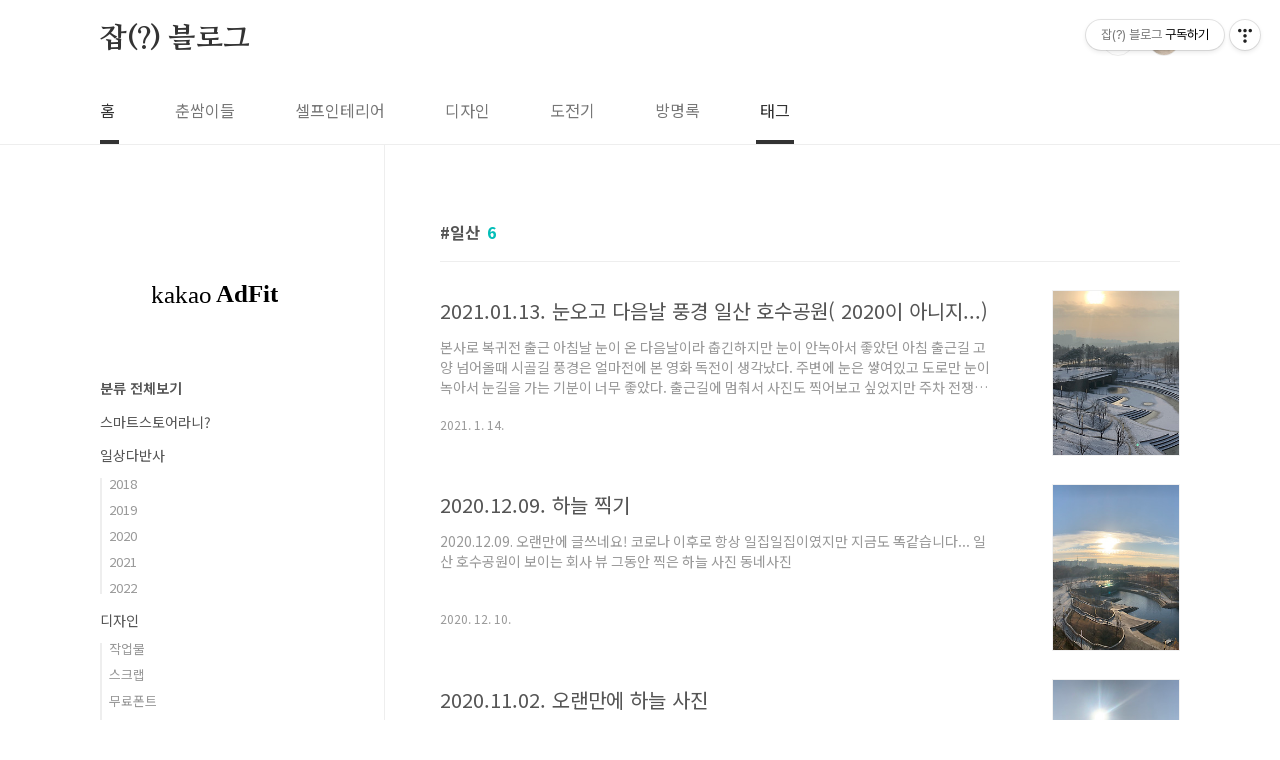

--- FILE ---
content_type: text/html;charset=UTF-8
request_url: https://seung1000.tistory.com/tag/%EC%9D%BC%EC%82%B0
body_size: 38923
content:
<!doctype html>
<html lang="ko">
                                                                                <head>
                <script type="text/javascript">if (!window.T) { window.T = {} }
window.T.config = {"TOP_SSL_URL":"https://www.tistory.com","PREVIEW":false,"ROLE":"guest","PREV_PAGE":"","NEXT_PAGE":"","BLOG":{"id":2995952,"name":"seung1000","title":"잡(?) 블로그","isDormancy":false,"nickName":"춘쌈이","status":"open","profileStatus":"normal"},"NEED_COMMENT_LOGIN":false,"COMMENT_LOGIN_CONFIRM_MESSAGE":"","LOGIN_URL":"https://www.tistory.com/auth/login/?redirectUrl=https://seung1000.tistory.com/tag/%25EC%259D%25BC%25EC%2582%25B0","DEFAULT_URL":"https://seung1000.tistory.com","USER":{"name":null,"homepage":null,"id":0,"profileImage":null},"SUBSCRIPTION":{"status":"none","isConnected":false,"isPending":false,"isWait":false,"isProcessing":false,"isNone":true},"IS_LOGIN":false,"HAS_BLOG":false,"IS_SUPPORT":false,"IS_SCRAPABLE":false,"TOP_URL":"http://www.tistory.com","JOIN_URL":"https://www.tistory.com/member/join","PHASE":"prod","ROLE_GROUP":"visitor"};
window.T.entryInfo = null;
window.appInfo = {"domain":"tistory.com","topUrl":"https://www.tistory.com","loginUrl":"https://www.tistory.com/auth/login","logoutUrl":"https://www.tistory.com/auth/logout"};
window.initData = {};

window.TistoryBlog = {
    basePath: "",
    url: "https://seung1000.tistory.com",
    tistoryUrl: "https://seung1000.tistory.com",
    manageUrl: "https://seung1000.tistory.com/manage",
    token: "yOvHURGW3DiFnajOqz8LvBPfPbLZfoSXT0UFMK8QVz2Al5zvcYrlKG5Owp06zDcZ"
};
var servicePath = "";
var blogURL = "";</script>

                
                
                
                <!-- ADForDable - START -->
<script src="//static.dable.io/dist/tistory.min.js" defer></script>
<!-- ADForDable - END -->

        <!-- BusinessLicenseInfo - START -->
        
            <link href="https://tistory1.daumcdn.net/tistory_admin/userblog/userblog-7e0ff364db2dca01461081915f9748e9916c532a/static/plugin/BusinessLicenseInfo/style.css" rel="stylesheet" type="text/css"/>

            <script>function switchFold(entryId) {
    var businessLayer = document.getElementById("businessInfoLayer_" + entryId);

    if (businessLayer) {
        if (businessLayer.className.indexOf("unfold_license") > 0) {
            businessLayer.className = "business_license_layer";
        } else {
            businessLayer.className = "business_license_layer unfold_license";
        }
    }
}
</script>

        
        <!-- BusinessLicenseInfo - END -->
        <!-- DaumShow - START -->
        <style type="text/css">#daumSearchBox {
    height: 21px;
    background-image: url(//i1.daumcdn.net/imgsrc.search/search_all/show/tistory/plugin/bg_search2_2.gif);
    margin: 5px auto;
    padding: 0;
}

#daumSearchBox input {
    background: none;
    margin: 0;
    padding: 0;
    border: 0;
}

#daumSearchBox #daumLogo {
    width: 34px;
    height: 21px;
    float: left;
    margin-right: 5px;
    background-image: url(//i1.daumcdn.net/img-media/tistory/img/bg_search1_2_2010ci.gif);
}

#daumSearchBox #show_q {
    background-color: transparent;
    border: none;
    font: 12px Gulim, Sans-serif;
    color: #555;
    margin-top: 4px;
    margin-right: 15px;
    float: left;
}

#daumSearchBox #show_btn {
    background-image: url(//i1.daumcdn.net/imgsrc.search/search_all/show/tistory/plugin/bt_search_2.gif);
    width: 37px;
    height: 21px;
    float: left;
    margin: 0;
    cursor: pointer;
    text-indent: -1000em;
}
</style>

        <!-- DaumShow - END -->

        <!-- GoogleAnalytics - START -->
        <script src="https://www.googletagmanager.com/gtag/js?id=UA-130593632-1" async="async"></script>
<script>window.dataLayer = window.dataLayer || [];
function gtag(){dataLayer.push(arguments);}
gtag('js', new Date());
gtag('config','UA-130593632-1', {
    cookie_domain: 'auto',
    cookie_flags: 'max-age=0;domain=.tistory.com',
    cookie_expires: 7 * 24 * 60 * 60 // 7 days, in seconds
});</script>

        <!-- GoogleAnalytics - END -->

<!-- PreventCopyContents - START -->
<meta content="no" http-equiv="imagetoolbar"/>

<!-- PreventCopyContents - END -->

<!-- System - START -->
<script src="//pagead2.googlesyndication.com/pagead/js/adsbygoogle.js" async="async" data-ad-host="ca-host-pub-9691043933427338" data-ad-client="ca-pub-7646255381601944"></script>
<!-- System - END -->

        <!-- TistoryProfileLayer - START -->
        <link href="https://tistory1.daumcdn.net/tistory_admin/userblog/userblog-7e0ff364db2dca01461081915f9748e9916c532a/static/plugin/TistoryProfileLayer/style.css" rel="stylesheet" type="text/css"/>
<script type="text/javascript" src="https://tistory1.daumcdn.net/tistory_admin/userblog/userblog-7e0ff364db2dca01461081915f9748e9916c532a/static/plugin/TistoryProfileLayer/script.js"></script>

        <!-- TistoryProfileLayer - END -->

                
                <meta http-equiv="X-UA-Compatible" content="IE=Edge">
<meta name="format-detection" content="telephone=no">
<script src="//t1.daumcdn.net/tistory_admin/lib/jquery/jquery-3.5.1.min.js" integrity="sha256-9/aliU8dGd2tb6OSsuzixeV4y/faTqgFtohetphbbj0=" crossorigin="anonymous"></script>
<script type="text/javascript" src="//t1.daumcdn.net/tiara/js/v1/tiara-1.2.0.min.js"></script><meta name="referrer" content="always"/>
<meta name="google-adsense-platform-account" content="ca-host-pub-9691043933427338"/>
<meta name="google-adsense-platform-domain" content="tistory.com"/>
<meta name="google-adsense-account" content="ca-pub-7646255381601944"/>
<meta name="description" content=""/>

    <!-- BEGIN OPENGRAPH -->
    <meta property="og:type" content="website"/>
<meta property="og:url" content="https://seung1000.tistory.com"/>
<meta property="og:site_name" content="잡(?) 블로그"/>
<meta property="og:title" content="'일산' 태그의 글 목록"/>
<meta property="og:description" content=""/>
<meta property="og:image" content="https://img1.daumcdn.net/thumb/R800x0/?scode=mtistory2&fname=https%3A%2F%2Ftistory1.daumcdn.net%2Ftistory%2F2995952%2Fattach%2F5921ce0d6ab0476c9c54444de7f19262"/>
<meta property="og:article:author" content="'춘쌈이'"/>
    <!-- END OPENGRAPH -->

    <!-- BEGIN TWITTERCARD -->
    <meta name="twitter:card" content="summary_large_image"/>
<meta name="twitter:site" content="@TISTORY"/>
<meta name="twitter:title" content="'일산' 태그의 글 목록"/>
<meta name="twitter:description" content=""/>
<meta property="twitter:image" content="https://img1.daumcdn.net/thumb/R800x0/?scode=mtistory2&fname=https%3A%2F%2Ftistory1.daumcdn.net%2Ftistory%2F2995952%2Fattach%2F5921ce0d6ab0476c9c54444de7f19262"/>
    <!-- END TWITTERCARD -->
<script type="module" src="https://tistory1.daumcdn.net/tistory_admin/userblog/userblog-7e0ff364db2dca01461081915f9748e9916c532a/static/pc/dist/index.js" defer=""></script>
<script type="text/javascript" src="https://tistory1.daumcdn.net/tistory_admin/userblog/userblog-7e0ff364db2dca01461081915f9748e9916c532a/static/pc/dist/index-legacy.js" defer="" nomodule="true"></script>
<script type="text/javascript" src="https://tistory1.daumcdn.net/tistory_admin/userblog/userblog-7e0ff364db2dca01461081915f9748e9916c532a/static/pc/dist/polyfills-legacy.js" defer="" nomodule="true"></script>
<link rel="icon" sizes="any" href="https://t1.daumcdn.net/tistory_admin/favicon/tistory_favicon_32x32.ico"/>
<link rel="icon" type="image/svg+xml" href="https://t1.daumcdn.net/tistory_admin/top_v2/bi-tistory-favicon.svg"/>
<link rel="apple-touch-icon" href="https://t1.daumcdn.net/tistory_admin/top_v2/tistory-apple-touch-favicon.png"/>
<link rel="stylesheet" type="text/css" href="https://t1.daumcdn.net/tistory_admin/www/style/font.css"/>
<link rel="stylesheet" type="text/css" href="https://tistory1.daumcdn.net/tistory_admin/userblog/userblog-7e0ff364db2dca01461081915f9748e9916c532a/static/style/content.css"/>
<link rel="stylesheet" type="text/css" href="https://tistory1.daumcdn.net/tistory_admin/userblog/userblog-7e0ff364db2dca01461081915f9748e9916c532a/static/pc/dist/index.css"/>
<script type="text/javascript">(function() {
    var tjQuery = jQuery.noConflict(true);
    window.tjQuery = tjQuery;
    window.orgjQuery = window.jQuery; window.jQuery = tjQuery;
    window.jQuery = window.orgjQuery; delete window.orgjQuery;
})()</script>
<script type="text/javascript" src="https://tistory1.daumcdn.net/tistory_admin/userblog/userblog-7e0ff364db2dca01461081915f9748e9916c532a/static/script/base.js"></script>
<script type="text/javascript" src="//developers.kakao.com/sdk/js/kakao.min.js"></script>

                

		<script data-ad-client="ca-pub-7646255381601944" async src="https://pagead2.googlesyndication.com/pagead/js/adsbygoogle.js"></script>
	<meta name="naver-site-verification" content="789e177efba7902a96c62bba5437524e0b1c7203"/>
	
	
	
<meta charset="UTF-8">
<meta name="viewport" content="user-scalable=no, initial-scale=1.0, maximum-scale=1.0, minimum-scale=1.0, width=device-width">
<title>'일산' 태그의 글 목록</title>
<link rel="stylesheet" href="https://tistory1.daumcdn.net/tistory/2995952/skin/style.css?_version_=1581556068">
<script src="//t1.daumcdn.net/tistory_admin/lib/jquery/jquery-1.12.4.min.js"></script>
<style type="text/css">

.entry-content a, .post-header h1 em, .comments h2 .count {color:#04beb8}
.comment-form .submit button:hover, .comment-form .submit button:focus {background-color:#04beb8}



</style>

                
                
                <style type="text/css">.another_category {
    border: 1px solid #E5E5E5;
    padding: 10px 10px 5px;
    margin: 10px 0;
    clear: both;
}

.another_category h4 {
    font-size: 12px !important;
    margin: 0 !important;
    border-bottom: 1px solid #E5E5E5 !important;
    padding: 2px 0 6px !important;
}

.another_category h4 a {
    font-weight: bold !important;
}

.another_category table {
    table-layout: fixed;
    border-collapse: collapse;
    width: 100% !important;
    margin-top: 10px !important;
}

* html .another_category table {
    width: auto !important;
}

*:first-child + html .another_category table {
    width: auto !important;
}

.another_category th, .another_category td {
    padding: 0 0 4px !important;
}

.another_category th {
    text-align: left;
    font-size: 12px !important;
    font-weight: normal;
    word-break: break-all;
    overflow: hidden;
    line-height: 1.5;
}

.another_category td {
    text-align: right;
    width: 80px;
    font-size: 11px;
}

.another_category th a {
    font-weight: normal;
    text-decoration: none;
    border: none !important;
}

.another_category th a.current {
    font-weight: bold;
    text-decoration: none !important;
    border-bottom: 1px solid !important;
}

.another_category th span {
    font-weight: normal;
    text-decoration: none;
    font: 10px Tahoma, Sans-serif;
    border: none !important;
}

.another_category_color_gray, .another_category_color_gray h4 {
    border-color: #E5E5E5 !important;
}

.another_category_color_gray * {
    color: #909090 !important;
}

.another_category_color_gray th a.current {
    border-color: #909090 !important;
}

.another_category_color_gray h4, .another_category_color_gray h4 a {
    color: #737373 !important;
}

.another_category_color_red, .another_category_color_red h4 {
    border-color: #F6D4D3 !important;
}

.another_category_color_red * {
    color: #E86869 !important;
}

.another_category_color_red th a.current {
    border-color: #E86869 !important;
}

.another_category_color_red h4, .another_category_color_red h4 a {
    color: #ED0908 !important;
}

.another_category_color_green, .another_category_color_green h4 {
    border-color: #CCE7C8 !important;
}

.another_category_color_green * {
    color: #64C05B !important;
}

.another_category_color_green th a.current {
    border-color: #64C05B !important;
}

.another_category_color_green h4, .another_category_color_green h4 a {
    color: #3EA731 !important;
}

.another_category_color_blue, .another_category_color_blue h4 {
    border-color: #C8DAF2 !important;
}

.another_category_color_blue * {
    color: #477FD6 !important;
}

.another_category_color_blue th a.current {
    border-color: #477FD6 !important;
}

.another_category_color_blue h4, .another_category_color_blue h4 a {
    color: #1960CA !important;
}

.another_category_color_violet, .another_category_color_violet h4 {
    border-color: #E1CEEC !important;
}

.another_category_color_violet * {
    color: #9D64C5 !important;
}

.another_category_color_violet th a.current {
    border-color: #9D64C5 !important;
}

.another_category_color_violet h4, .another_category_color_violet h4 a {
    color: #7E2CB5 !important;
}
</style>

                
                <link rel="stylesheet" type="text/css" href="https://tistory1.daumcdn.net/tistory_admin/userblog/userblog-7e0ff364db2dca01461081915f9748e9916c532a/static/style/revenue.css"/>
<link rel="canonical" href="https://seung1000.tistory.com"/>

<!-- BEGIN STRUCTURED_DATA -->
<script type="application/ld+json">
    {"@context":"http://schema.org","@type":"WebSite","url":"/","potentialAction":{"@type":"SearchAction","target":"/search/{search_term_string}","query-input":"required name=search_term_string"}}
</script>
<!-- END STRUCTURED_DATA -->
<link rel="stylesheet" type="text/css" href="https://tistory1.daumcdn.net/tistory_admin/userblog/userblog-7e0ff364db2dca01461081915f9748e9916c532a/static/style/dialog.css"/>
<link rel="stylesheet" type="text/css" href="//t1.daumcdn.net/tistory_admin/www/style/top/font.css"/>
<link rel="stylesheet" type="text/css" href="https://tistory1.daumcdn.net/tistory_admin/userblog/userblog-7e0ff364db2dca01461081915f9748e9916c532a/static/style/postBtn.css"/>
<link rel="stylesheet" type="text/css" href="https://tistory1.daumcdn.net/tistory_admin/userblog/userblog-7e0ff364db2dca01461081915f9748e9916c532a/static/style/tistory.css"/>
<script type="text/javascript" src="https://tistory1.daumcdn.net/tistory_admin/userblog/userblog-7e0ff364db2dca01461081915f9748e9916c532a/static/script/common.js"></script>

                
                </head>
                                                <body id="tt-body-tag" class="layout-aside-left list-type-thumbnail paging-number">
                
                
                

<div id="acc-nav">
	<a href="#content">본문 바로가기</a>
</div>
<div id="wrap">
	<header id="header">
		<div class="inner">
			<h1>
				<a href="https://seung1000.tistory.com/">
					
					
						잡(?) 블로그
					
				</a>
			</h1>
			<div class="util">
				<div class="search">
					
						<input type="text" name="search" value="" placeholder="검색내용을 입력하세요." onkeypress="if (event.keyCode == 13) { try {
    window.location.href = '/search' + '/' + looseURIEncode(document.getElementsByName('search')[0].value);
    document.getElementsByName('search')[0].value = '';
    return false;
} catch (e) {} }">
						<button type="submit" onclick="try {
    window.location.href = '/search' + '/' + looseURIEncode(document.getElementsByName('search')[0].value);
    document.getElementsByName('search')[0].value = '';
    return false;
} catch (e) {}">검색</button>
					
				</div>
				<div class="profile">
					<button type="button"><img alt="블로그 이미지" src="https://tistory1.daumcdn.net/tistory/2995952/attach/5921ce0d6ab0476c9c54444de7f19262"/></button>
					<nav>
						<ul>
							<li><a href="https://seung1000.tistory.com/manage">관리</a></li>
							<li><a href="https://seung1000.tistory.com/manage/entry/post ">글쓰기</a></li>
							<li class="login"><a href="#">로그인</a></li>
							<li class="logout"><a href="#">로그아웃</a></li>
						</ul>
					</nav>
				</div>
				<button type="button" class="menu"><span>메뉴</span></button>
			</div>
			<nav id="gnb">
				<ul>
  <li class="t_menu_home first"><a href="/" target="">홈</a></li>
  <li class="t_menu_category"><a href="/category/%EC%B6%98%EC%8C%88%EC%9D%B4%EB%93%A4" target="">춘쌈이들</a></li>
  <li class="t_menu_category"><a href="/category/%EC%85%80%ED%94%84%EC%9D%B8%ED%85%8C%EB%A6%AC%EC%96%B4" target="">셀프인테리어</a></li>
  <li class="t_menu_category"><a href="/category/%EB%94%94%EC%9E%90%EC%9D%B8" target="">디자인</a></li>
  <li class="t_menu_category"><a href="/category/%EB%8F%84%EC%A0%84%EA%B8%B0" target="">도전기</a></li>
  <li class="t_menu_guestbook"><a href="/guestbook" target="">방명록</a></li>
  <li class="t_menu_tag last"><a href="/tag" target="">태그</a></li>
</ul>
			</nav>
		</div>
	</header>
	<section id="container">
		
		<div class="content-wrap">
			<article id="content">

				

				

				

				
					<div class="post-header">
						<h1><span>일산</span><em>6</em></h1>
					</div>
					
				

				

				<div class="inner">
					            
                
		
		
			<div class="post-item">
				<a href="/1150">
					<span class="thum">
						
							<img src="//i1.daumcdn.net/thumb/C230x300/?fname=https%3A%2F%2Fblog.kakaocdn.net%2Fdna%2FruXrS%2FbtqTqIUbfig%2FAAAAAAAAAAAAAAAAAAAAAIF_PFKVV25EfMhpDIdjQpVAapZKg-pfsau-q7LLslCM%2Fimg.jpg%3Fcredential%3DyqXZFxpELC7KVnFOS48ylbz2pIh7yKj8%26expires%3D1769871599%26allow_ip%3D%26allow_referer%3D%26signature%3D%252F0Q0FVHcJ7CHUbKX5QBFJMWAwr8%253D" alt="">
						
					</span>
					<span class="title">2021.01.13. 눈오고 다음날 풍경 일산 호수공원( 2020이 아니지...)</span>
					<span class="excerpt">본사로 복귀전 출근 아침날 눈이 온 다음날이라 춥긴하지만 눈이 안녹아서 좋았던 아침 출근길 고양 넘어올때 시골길 풍경은 얼마전에 본 영화 독전이 생각났다. 주변에 눈은 쌓여있고 도로만 눈이 녹아서 눈길을 가는 기분이 너무 좋았다. 출근길에 멈춰서 사진도 찍어보고 싶었지만 주차 전쟁이라... 그래도 영하 20도 한파가 풀려서 낮에는 눈이 다 녹았지만! 기분 좋은 아침.</span>
				<span class="meta">
						<span class="date">2021. 1. 14.</span>
					</span>
				</a>
			</div>
		
		
		
	
	
                
            
                
		
		
			<div class="post-item">
				<a href="/1116">
					<span class="thum">
						
							<img src="//i1.daumcdn.net/thumb/C230x300/?fname=https%3A%2F%2Fblog.kakaocdn.net%2Fdna%2FCwA2c%2FbtqPKuYoLLU%2FAAAAAAAAAAAAAAAAAAAAAMaRpp7MxBXpdy9etuXb2LACvPDD11lZtilepgbdVTiM%2Fimg.jpg%3Fcredential%3DyqXZFxpELC7KVnFOS48ylbz2pIh7yKj8%26expires%3D1769871599%26allow_ip%3D%26allow_referer%3D%26signature%3DfRYCnaE60zb1YlC%252Bye0vko6unQU%253D" alt="">
						
					</span>
					<span class="title">2020.12.09. 하늘 찍기</span>
					<span class="excerpt">2020.12.09. 오랜만에 글쓰네요! 코로나 이후로 항상 일집일집이였지만 지금도 똑같습니다... 일산 호수공원이 보이는 회사 뷰 그동안 찍은 하늘 사진 동네사진</span>
				<span class="meta">
						<span class="date">2020. 12. 10.</span>
					</span>
				</a>
			</div>
		
		
		
	
	
                
            
                
		
		
			<div class="post-item">
				<a href="/1112">
					<span class="thum">
						
							<img src="//i1.daumcdn.net/thumb/C230x300/?fname=https%3A%2F%2Fblog.kakaocdn.net%2Fdna%2Fdfvc7w%2FbtqMgsDE4ii%2FAAAAAAAAAAAAAAAAAAAAAD4VWhpvK3v5flW2kOMqufulATTMt6EqUKsyc4QIyqsU%2Fimg.jpg%3Fcredential%3DyqXZFxpELC7KVnFOS48ylbz2pIh7yKj8%26expires%3D1769871599%26allow_ip%3D%26allow_referer%3D%26signature%3DbYL3ku65LxKWgFMrTZxQVX3zhuE%253D" alt="">
						
					</span>
					<span class="title">2020.11.02. 오랜만에 하늘 사진</span>
					<span class="excerpt"></span>
				<span class="meta">
						<span class="date">2020. 11. 2.</span>
					</span>
				</a>
			</div>
		
		
		
	
	
                
            
                
		
		
			<div class="post-item">
				<a href="/1106">
					<span class="thum">
						
							<img src="//i1.daumcdn.net/thumb/C230x300/?fname=https%3A%2F%2Fblog.kakaocdn.net%2Fdna%2FF6M0F%2FbtqJswvTB1D%2FAAAAAAAAAAAAAAAAAAAAAI2PQIdjwynxmdAheQBmhoWlLxmyCNZj6nbCaUyyGeb6%2Fimg.jpg%3Fcredential%3DyqXZFxpELC7KVnFOS48ylbz2pIh7yKj8%26expires%3D1769871599%26allow_ip%3D%26allow_referer%3D%26signature%3DxyINzI%252FvMGYsZHnqgL5zVLze1Rc%253D" alt="">
						
					</span>
					<span class="title">2020.09.25. 구름 많은 일산 하늘</span>
					<span class="excerpt"></span>
				<span class="meta">
						<span class="date">2020. 9. 25.</span>
					</span>
				</a>
			</div>
		
		
		
	
	
                
            
                
		
		
			<div class="post-item">
				<a href="/1102">
					<span class="thum">
						
							<img src="//i1.daumcdn.net/thumb/C230x300/?fname=https%3A%2F%2Fblog.kakaocdn.net%2Fdna%2F7tPWU%2FbtqHXDWtvwN%2FAAAAAAAAAAAAAAAAAAAAAFKPgFl5Rd7Bs9UP7-RNl8dxbBImc--0wjohcizz-WQO%2Fimg.jpg%3Fcredential%3DyqXZFxpELC7KVnFOS48ylbz2pIh7yKj8%26expires%3D1769871599%26allow_ip%3D%26allow_referer%3D%26signature%3DYLdrrWm%252BEXCF4lJ%252BYDMwwVyRAZs%253D" alt="">
						
					</span>
					<span class="title">2020.09.02-03. 태풍은 지나갔고, 날씨는 엄청 좋아졌네요!</span>
					<span class="excerpt">최근에 다른 팀으로 변경하는 바람에... 정신없었네요! 하늘 사진 열심히 찍어둘껄... 어제는 10호 태풍이 새벽에 지나갔는데! 1일 퇴근길이랑 2일 아침 출근길은 엄청 힘들었어요... 비가 너무 많이왔고, 태풍이 강하다는 일기예보때문에 걱정했는데... 집에 모든 유리창 다 잠그고 잤거든요... 그래도 새벽에 조용히 지나갔고! 아침 출근길에 라디오에서 나오는 소식 들으니까 새벽에 동해 30km 떨어진 곳으로 이동했다고 나오네요! 부산쪽이랑 제주쪽는 피해가 좀 있었지만... 그래도 처음에 겁먹은것보다는 조용히 지나간듯해요. 2020년은 진짜 비 많이 오는 해네요... 2018년은 진짜 폭염때문에 너무 힘든 해였는데 이번년도는 비때문에 힘드니까... 날씨 좋은날 보는게 드문것같아요. 그래도 어제 태풍 지나간..</span>
				<span class="meta">
						<span class="date">2020. 9. 4.</span>
					</span>
				</a>
			</div>
		
		
		
	
	
                
            
                
		
		
			<div class="post-item">
				<a href="/1072">
					<span class="thum">
						
							<img src="//i1.daumcdn.net/thumb/C230x300/?fname=https%3A%2F%2Fblog.kakaocdn.net%2Fdna%2FFQ8cu%2FbtqFLt8LoPI%2FAAAAAAAAAAAAAAAAAAAAAAT9LfFpYsBS8PbT66GN1rem0LVX9TZzhS6SkszaobrQ%2Fimg.jpg%3Fcredential%3DyqXZFxpELC7KVnFOS48ylbz2pIh7yKj8%26expires%3D1769871599%26allow_ip%3D%26allow_referer%3D%26signature%3DAeDZ%252BZrUAl7D1VyG3KoR7Gjutr8%253D" alt="">
						
					</span>
					<span class="title">2020.07.15. 하늘이 이뻤던 날 ( 일산호수공원 ) 렌즈사러 가던 길</span>
					<span class="excerpt">2020.07.15. 평소 아침처럼 일어나서 출근준비를 하고 렌즈를 끼려고했는데 렌즈가 찢어져 있었다. 여유분도 없었고 집에서만 쓰는 오래된 안경을 쓰고 차를 끌고 출근했다. 안경쓰고 운전은 거의 안해봤던터라. 이상했다. 그렇게 아침에 회사에 도착을 했고 점심에 호수공원을 가로질러서 렌즈를 사러가는 길을 찾았고 그 길이 너무 이뻐서 사진으로 담았습니다. 일부러 찍으려고 한건 아니지만 길을 가던 분들 뒷모습이 너무 이뻐서 찍었어요. 11시에서 12시로 넘어가는 시간이여서 운동하는분들 빼고는 공원에 있는 분이 없었다. 횡단보도보다는 육교로 가는게 더 좋을 것 같아서. 육교로 건넜어요! 회사 옮기면서 일산을 처음와봤지만 일산은 육교가 많아서 좋은 것 같아요. 지하차도도 있고 육교도있고 살기 좋은듯 합니다. 육..</span>
				<span class="meta">
						<span class="date">2020. 7. 16.</span>
					</span>
				</a>
			</div>
		
		
		
	
	
                
            

				</div>

				

				

				
					<div class="pagination">
						<a  class="prev no-more-prev">이전</a>
						
							<a href="/tag/%EC%9D%BC%EC%82%B0?page=1"><span class="selected">1</span></a>
						
						<a  class="next no-more-next">다음</a>
					</div>
				
			</article>

			<aside id="aside" class="sidebar">

					<div class="sidebar-1">
						            <div class="revenue_unit_wrap">
  <div class="revenue_unit_item adfit">
    <div class="revenue_unit_info">250x250</div>
    <ins class="kakao_ad_area" style="display: none;" data-ad-unit="DAN-Scj8CTJuIrTjwwXz" data-ad-width="250px" data-ad-height="250px"></ins>
    <script type="text/javascript" src="//t1.daumcdn.net/kas/static/ba.min.js" async="async"></script>
  </div>
</div>            <div class="revenue_unit_wrap">
  <div class="revenue_unit_item adsense responsive">
    <div class="revenue_unit_info">반응형</div>
    <script src="//pagead2.googlesyndication.com/pagead/js/adsbygoogle.js" async="async"></script>
    <ins class="adsbygoogle" style="display: block;" data-ad-host="ca-host-pub-9691043933427338" data-ad-client="ca-pub-7646255381601944" data-ad-format="auto"></ins>
    <script>(adsbygoogle = window.adsbygoogle || []).push({});</script>
  </div>
</div>
								<!-- 카테고리 -->
								<nav class="category">
									<ul class="tt_category"><li class=""><a href="/category" class="link_tit"> 분류 전체보기 </a>
  <ul class="category_list"><li class=""><a href="/category/%EC%8A%A4%EB%A7%88%ED%8A%B8%EC%8A%A4%ED%86%A0%EC%96%B4%EB%9D%BC%EB%8B%88%3F" class="link_item"> 스마트스토어라니? </a></li>
<li class=""><a href="/category/%EC%9D%BC%EC%83%81%EB%8B%A4%EB%B0%98%EC%82%AC" class="link_item"> 일상다반사 </a>
  <ul class="sub_category_list"><li class=""><a href="/category/%EC%9D%BC%EC%83%81%EB%8B%A4%EB%B0%98%EC%82%AC/2018" class="link_sub_item"> 2018 </a></li>
<li class=""><a href="/category/%EC%9D%BC%EC%83%81%EB%8B%A4%EB%B0%98%EC%82%AC/2019" class="link_sub_item"> 2019 </a></li>
<li class=""><a href="/category/%EC%9D%BC%EC%83%81%EB%8B%A4%EB%B0%98%EC%82%AC/2020" class="link_sub_item"> 2020 </a></li>
<li class=""><a href="/category/%EC%9D%BC%EC%83%81%EB%8B%A4%EB%B0%98%EC%82%AC/2021" class="link_sub_item"> 2021 </a></li>
<li class=""><a href="/category/%EC%9D%BC%EC%83%81%EB%8B%A4%EB%B0%98%EC%82%AC/2022" class="link_sub_item"> 2022 </a></li>
</ul>
</li>
<li class=""><a href="/category/%EB%94%94%EC%9E%90%EC%9D%B8" class="link_item"> 디자인 </a>
  <ul class="sub_category_list"><li class=""><a href="/category/%EB%94%94%EC%9E%90%EC%9D%B8/%EC%9E%91%EC%97%85%EB%AC%BC" class="link_sub_item"> 작업물 </a></li>
<li class=""><a href="/category/%EB%94%94%EC%9E%90%EC%9D%B8/%EC%8A%A4%ED%81%AC%EB%9E%A9" class="link_sub_item"> 스크랩 </a></li>
<li class=""><a href="/category/%EB%94%94%EC%9E%90%EC%9D%B8/%EB%AC%B4%EB%A3%8C%ED%8F%B0%ED%8A%B8" class="link_sub_item"> 무료폰트 </a></li>
<li class=""><a href="/category/%EB%94%94%EC%9E%90%EC%9D%B8/%EC%9B%94%ED%8E%98%EC%9D%B4%ED%8D%BC" class="link_sub_item"> 월페이퍼 </a></li>
</ul>
</li>
<li class=""><a href="/category/%EB%8F%84%EC%A0%84%EA%B8%B0" class="link_item"> 도전기 </a>
  <ul class="sub_category_list"><li class=""><a href="/category/%EB%8F%84%EC%A0%84%EA%B8%B0/%ED%8B%B0%EC%8A%A4%ED%86%A0%EB%A6%AC" class="link_sub_item"> 티스토리 </a></li>
<li class=""><a href="/category/%EB%8F%84%EC%A0%84%EA%B8%B0/%EA%B3%B5%EB%AA%A8%EC%A0%84%20%EC%A0%95%EB%B3%B4" class="link_sub_item"> 공모전 정보 </a></li>
<li class=""><a href="/category/%EB%8F%84%EC%A0%84%EA%B8%B0/%EA%B2%8C%EC%9E%84%EB%93%A4" class="link_sub_item"> 게임들 </a></li>
<li class=""><a href="/category/%EB%8F%84%EC%A0%84%EA%B8%B0/%EA%B2%B0%ED%98%BC" class="link_sub_item"> 결혼 </a></li>
<li class=""><a href="/category/%EB%8F%84%EC%A0%84%EA%B8%B0/%EC%B1%84%EC%9A%A9%EC%A0%95%EB%B3%B4" class="link_sub_item"> 채용정보 </a></li>
<li class=""><a href="/category/%EB%8F%84%EC%A0%84%EA%B8%B0/%EC%A0%95%EB%B3%B4" class="link_sub_item"> 정보 </a></li>
<li class=""><a href="/category/%EB%8F%84%EC%A0%84%EA%B8%B0/%EC%85%80%ED%94%84%20%EB%8F%84%EC%A0%84" class="link_sub_item"> 셀프 도전 </a></li>
<li class=""><a href="/category/%EB%8F%84%EC%A0%84%EA%B8%B0/%EC%8A%A4%ED%8F%AC%EC%B8%A0%2C%EB%8B%A4%EC%9D%B4%EC%96%B4%ED%8A%B8" class="link_sub_item"> 스포츠,다이어트 </a></li>
<li class=""><a href="/category/%EB%8F%84%EC%A0%84%EA%B8%B0/%EC%97%AC%ED%96%89" class="link_sub_item"> 여행 </a></li>
<li class=""><a href="/category/%EB%8F%84%EC%A0%84%EA%B8%B0/%EB%A0%88%EC%9D%B4%EC%A0%B8%20%EC%BB%B7%ED%8C%85%20%EA%B0%81%EC%9D%B8%EA%B8%B0%20%27%EB%B9%84%EB%AA%A8%27" class="link_sub_item"> 레이져 컷팅 각인기 '비모' </a></li>
</ul>
</li>
<li class=""><a href="/category/%EC%9A%B0%EB%A6%AC%20%EB%91%98%EC%9D%98%20%EC%B6%94%EC%96%B5" class="link_item"> 우리 둘의 추억 </a>
  <ul class="sub_category_list"><li class=""><a href="/category/%EC%9A%B0%EB%A6%AC%20%EB%91%98%EC%9D%98%20%EC%B6%94%EC%96%B5/2%EB%85%84%EA%B0%84%EC%9D%98%20%EC%B6%94%EC%96%B5%282016%7E2018%29" class="link_sub_item"> 2년간의 추억(2016~2018) </a></li>
</ul>
</li>
<li class=""><a href="/category/%EC%9C%A0%EB%A8%B8" class="link_item"> 유머 </a></li>
<li class=""><a href="/category/%EC%8B%9D%EB%AC%BC%20%EC%9D%BC%EA%B8%B0" class="link_item"> 식물 일기 </a>
  <ul class="sub_category_list"><li class=""><a href="/category/%EC%8B%9D%EB%AC%BC%20%EC%9D%BC%EA%B8%B0/%EC%95%8C%EB%A1%9C%EC%B9%B4%EC%8B%9C%EC%95%84" class="link_sub_item"> 알로카시아 </a></li>
<li class=""><a href="/category/%EC%8B%9D%EB%AC%BC%20%EC%9D%BC%EA%B8%B0/%ED%97%88%EB%B8%8C" class="link_sub_item"> 허브 </a></li>
<li class=""><a href="/category/%EC%8B%9D%EB%AC%BC%20%EC%9D%BC%EA%B8%B0/%EC%95%BC%EC%9E%90" class="link_sub_item"> 야자 </a></li>
</ul>
</li>
<li class=""><a href="/category/%ED%95%98%EB%8A%98%20%EC%9D%BC%EA%B8%B0" class="link_item"> 하늘 일기 </a></li>
</ul>
</li>
</ul>

								</nav>
							
					</div>
					<div class="sidebar-2">
						
								<!-- 공지사항 -->
								
									<div class="notice">
										<h2>공지사항</h2>
										<ul>
											
										</ul>
									</div>
								
							
								<!-- 최근글/인기글 -->
								<div class="post-list tab-ui">
									<div id="recent" class="tab-list">
										<h2>최근글</h2>
										<ul>
											
										</ul>
									</div>
									<div id="popular" class="tab-list">
										<h2>인기글</h2>
										<ul>
											
										</ul>
									</div>
								</div>
							
								<!-- 최근댓글 -->
								<div class="recent-comment">
									<h2>최근댓글</h2>
									<ul>
										
									</ul>
								</div>
							
								<!-- Facebook/Twitter -->
								<div class="social-list tab-ui">
									
									
								</div>
							
						
								<!-- 태그 -->
								<div class="tags">
									<h2>태그</h2>
									
										<a href="/tag/%EA%B2%8C%EC%9E%84">게임</a>
									
										<a href="/tag/%EC%82%AC%EC%A7%84">사진</a>
									
										<a href="/tag/%EC%9C%A0%EB%A8%B8%EC%9D%B4%EB%AF%B8%EC%A7%80">유머이미지</a>
									
										<a href="/tag/%EB%B0%98%EB%A0%A4%EB%8F%99%EB%AC%BC">반려동물</a>
									
										<a href="/tag/%EB%93%B1%EA%B8%89%ED%91%9C">등급표</a>
									
										<a href="/tag/%EB%A6%B0%EB%8D%94%EB%9D%BC%EC%9D%B4%ED%8A%B8%EB%B8%8C%EB%A7%81%EC%96%B4">린더라이트브링어</a>
									
										<a href="/tag/%EB%8B%A4%EC%9D%B4%EC%96%B4%ED%8A%B8">다이어트</a>
									
										<a href="/tag/%EC%BA%90%EB%A6%AD%ED%84%B0%EC%86%8C%EA%B0%9C">캐릭터소개</a>
									
										<a href="/tag/%EC%8C%88%EC%9E%A5%EC%9D%B4">쌈장이</a>
									
										<a href="/tag/%EC%8B%9D%EB%AC%BC">식물</a>
									
										<a href="/tag/%EC%9D%B4%EB%AF%B8%EC%A7%80">이미지</a>
									
										<a href="/tag/%EC%9D%BC%EC%83%81">일상</a>
									
										<a href="/tag/%ED%82%B9%EC%8A%A4%EB%A0%88%EC%9D%B4%EB%93%9C">킹스레이드</a>
									
										<a href="/tag/%EC%84%B8%EB%B8%90%EB%82%98%EC%9D%B4%EC%B8%A0">세븐나이츠</a>
									
										<a href="/tag/%EC%9C%A0%EB%A8%B8">유머</a>
									
										<a href="/tag/%ED%91%B8%EB%A5%B8%ED%95%98%EB%8A%98">푸른하늘</a>
									
										<a href="/tag/%EC%B9%B4%ED%8E%98">카페</a>
									
										<a href="/tag/%EB%93%B1%EA%B8%89">등급</a>
									
										<a href="/tag/%EC%B6%98%EC%9E%A5%EC%9D%B4">춘장이</a>
									
										<a href="/tag/%EC%9D%BC%EA%B3%B1%EA%B0%9C%EC%9D%98%EB%8C%80%EC%A3%84">일곱개의대죄</a>
									
										<a href="/tag/%EC%BA%90%EB%A6%AD%ED%84%B0">캐릭터</a>
									
										<a href="/tag/%EA%B3%A0%EC%96%91%EC%9D%B4">고양이</a>
									
										<a href="/tag/1%EC%9C%84">1위</a>
									
										<a href="/tag/%EB%AA%A8%EB%B0%94%EC%9D%BC%EA%B2%8C%EC%9E%84">모바일게임</a>
									
										<a href="/tag/%ED%95%98%EB%8A%98%EC%82%AC%EC%A7%84">하늘사진</a>
									
										<a href="/tag/%EB%8D%94%ED%82%B9%EC%98%A4%EB%B8%8C">더킹오브</a>
									
										<a href="/tag/2019">2019</a>
									
										<a href="/tag/%EB%B2%9A%EA%BD%83">벚꽃</a>
									
										<a href="/tag/%EC%9D%98%EC%A0%95%EB%B6%80">의정부</a>
									
										<a href="/tag/%ED%95%98%EB%8A%98">하늘</a>
									
								</div>
							
								<!-- 전체 방문자 -->
								<div class="count">
									<h2>전체 방문자</h2>
									<p class="total"></p>
									<p>Today : </p>
									<p>Yesterday : </p>
								</div>
							
								<!-- 소셜 채널 -->
								<div class="social-channel">
									<ul>
										
										
										
										
									</ul>
								</div>
							<div class="module module_plugin">        <!-- DaumShow - START -->
        <form action="https://search.daum.net/search" method="get" id="daumSearchBox" target="_blank" style="width:190px"><input type="hidden" name="w" value="tot"/>
  <div id="daumLogo"></div>
<input type="text" name="q" id="show_q" value="검색어" onfocus="this.value=''" style="width:99px"/><input type="submit" id="show_btn" value="검색"/></form>

        <!-- DaumShow - END -->
</div>

					</div>
				</aside>
		</div>
	</section>
	<hr>
	<footer id="footer">
		<div class="inner">
			<div class="order-menu">
				
				
				
				
			</div>
			<a href="#" class="page-top">TOP</a>
			<p class="meta">잡(?) 블로그</p>
			<p class="copyright">아가옷</p>
		</div>
	</footer>
</div>

<script src="https://tistory1.daumcdn.net/tistory/2995952/skin/images/script.js?_version_=1581556068"></script>
<div class="#menubar menu_toolbar ">
  <h2 class="screen_out">티스토리툴바</h2>
<div class="btn_tool btn_tool_type1" id="menubar_wrapper" data-tistory-react-app="Menubar"></div><div class="btn_tool"><button class="btn_menu_toolbar btn_subscription  #subscribe" data-blog-id="2995952" data-url="https://seung1000.tistory.com" data-device="web_pc"><strong class="txt_tool_id">잡(?) 블로그</strong><em class="txt_state">구독하기</em><span class="img_common_tistory ico_check_type1"></span></button></div></div>
<div class="layer_tooltip">
  <div class="inner_layer_tooltip">
    <p class="desc_g"></p>
  </div>
</div>
<div id="editEntry" style="position:absolute;width:1px;height:1px;left:-100px;top:-100px"></div>


                        <!-- CallBack - START -->
        <script>                    (function () { 
                        var blogTitle = '잡(?) 블로그';
                        
                        (function () {
    function isShortContents () {
        return window.getSelection().toString().length < 30;
    }
    function isCommentLink (elementID) {
        return elementID === 'commentLinkClipboardInput'
    }

    function copyWithSource (event) {
        if (isShortContents() || isCommentLink(event.target.id)) {
            return;
        }
        var range = window.getSelection().getRangeAt(0);
        var contents = range.cloneContents();
        var temp = document.createElement('div');

        temp.appendChild(contents);

        var url = document.location.href;
        var decodedUrl = decodeURI(url);
        var postfix = ' [' + blogTitle + ':티스토리]';

        event.clipboardData.setData('text/plain', temp.innerText + '\n출처: ' + decodedUrl + postfix);
        event.clipboardData.setData('text/html', '<pre data-ke-type="codeblock">' + temp.innerHTML + '</pre>' + '출처: <a href="' + url + '">' + decodedUrl + '</a>' + postfix);
        event.preventDefault();
    }

    document.addEventListener('copy', copyWithSource);
})()

                    })()</script>

        <!-- CallBack - END -->

<!-- DragSearchHandler - START -->
<script src="//search1.daumcdn.net/search/statics/common/js/g/search_dragselection.min.js"></script>

<!-- DragSearchHandler - END -->

        <!-- PreventCopyContents - START -->
        <script type="text/javascript">document.oncontextmenu = new Function ('return false');
document.ondragstart = new Function ('return false');
document.onselectstart = new Function ('return false');
document.body.style.MozUserSelect = 'none';</script>
<script type="text/javascript" src="https://tistory1.daumcdn.net/tistory_admin/userblog/userblog-7e0ff364db2dca01461081915f9748e9916c532a/static/plugin/PreventCopyContents/script.js"></script>

        <!-- PreventCopyContents - END -->

<!-- RainbowLink - START -->
<script type="text/javascript" src="https://tistory1.daumcdn.net/tistory_admin/userblog/userblog-7e0ff364db2dca01461081915f9748e9916c532a/static/plugin/RainbowLink/script.js"></script>

<!-- RainbowLink - END -->

                
                <div style="margin:0; padding:0; border:none; background:none; float:none; clear:none; z-index:0"></div>
<script type="text/javascript" src="https://tistory1.daumcdn.net/tistory_admin/userblog/userblog-7e0ff364db2dca01461081915f9748e9916c532a/static/script/common.js"></script>
<script type="text/javascript">window.roosevelt_params_queue = window.roosevelt_params_queue || [{channel_id: 'dk', channel_label: '{tistory}'}]</script>
<script type="text/javascript" src="//t1.daumcdn.net/midas/rt/dk_bt/roosevelt_dk_bt.js" async="async"></script>

                
                <script>window.tiara = {"svcDomain":"user.tistory.com","section":"블로그","trackPage":"태그목록_보기","page":"태그","key":"2995952","customProps":{"userId":"0","blogId":"2995952","entryId":"null","role":"guest","trackPage":"태그목록_보기","filterTarget":false},"entry":null,"kakaoAppKey":"3e6ddd834b023f24221217e370daed18","appUserId":"null","thirdProvideAgree":null}</script>
<script type="module" src="https://t1.daumcdn.net/tistory_admin/frontend/tiara/v1.0.6/index.js"></script>
<script src="https://t1.daumcdn.net/tistory_admin/frontend/tiara/v1.0.6/polyfills-legacy.js" nomodule="true" defer="true"></script>
<script src="https://t1.daumcdn.net/tistory_admin/frontend/tiara/v1.0.6/index-legacy.js" nomodule="true" defer="true"></script>

                </body>
</html>

--- FILE ---
content_type: text/html; charset=utf-8
request_url: https://www.google.com/recaptcha/api2/aframe
body_size: 269
content:
<!DOCTYPE HTML><html><head><meta http-equiv="content-type" content="text/html; charset=UTF-8"></head><body><script nonce="X9hUYSvCYLv5PIv6wr8Lvw">/** Anti-fraud and anti-abuse applications only. See google.com/recaptcha */ try{var clients={'sodar':'https://pagead2.googlesyndication.com/pagead/sodar?'};window.addEventListener("message",function(a){try{if(a.source===window.parent){var b=JSON.parse(a.data);var c=clients[b['id']];if(c){var d=document.createElement('img');d.src=c+b['params']+'&rc='+(localStorage.getItem("rc::a")?sessionStorage.getItem("rc::b"):"");window.document.body.appendChild(d);sessionStorage.setItem("rc::e",parseInt(sessionStorage.getItem("rc::e")||0)+1);localStorage.setItem("rc::h",'1768739407356');}}}catch(b){}});window.parent.postMessage("_grecaptcha_ready", "*");}catch(b){}</script></body></html>